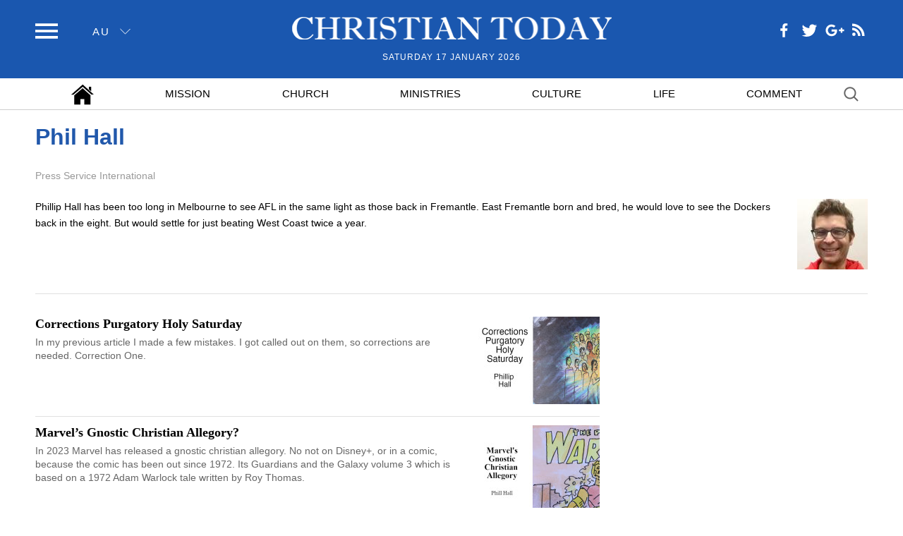

--- FILE ---
content_type: text/html; charset=UTF-8
request_url: https://www.christiantoday.com.au/by/phil-hall
body_size: 5673
content:
<!DOCTYPE html><html lang="en"><head> <title> Phil Hall | ChristianToday Australia </title> <meta charset="utf-8"> <meta name="keywords" content="Phil Hall,,christiantoday, Christian Today, christiantoday.com.au"> <meta name="description" content="Phillip Hall has been too long ..."> <meta name="viewport" content="width=device-width, initial-scale=1"> <meta name="HandheldFriendly" content="true"> <meta name="MobileOptimized" content="320"> <meta name="apple-mobile-web-app-capable" content="yes"> <meta name="apple-mobile-web-app-status-bar-style" content="black-translucent"> <meta http-equiv="X-UA-Compatible" content="IE=EdgeIE=Edge"> <meta name="msvalidate.01" content="2770D3F1DEB25A5BF965224150B525F4"> <meta name="google-site-verification" content="jUJZk866mtO5Gxkt7Qz98Q6XIzxevyn3ngdiSJLpP34"> <!-- favicons --> <link rel="shortcut icon" type="image/x-icon" href="https://static.christiantoday.com.au/favicon.ico"> <!-- favicons --> <!-- css --> <link rel="stylesheet" type="text/css" href="https://static.christiantoday.com.au/assets/css/main.css" /> <link rel="stylesheet" type="text/css" href="https://static.christiantoday.com.au/vendor/fancybox-2.1.5/jquery.fancybox.css" /> <!--css--> <!--[if (lt IE 9)]><style>@media \0screen { img { width: auto; } }</style><script src="https://static.christiantoday.com.au/assets/js/html5shiv.js"></script><![endif]--> <script type="text/javascript" src="https://static.christiantoday.com.au/vendor/js/jquery-1.11.0.min.js"></script><script type="text/javascript" src="https://static.christiantoday.com.au/vendor/fancybox-2.1.5/jquery.fancybox.pack.js"></script><script> !function(e,t){"function"==typeof define&&define.amd?define([],function(){return e.svg4everybody=t()}):"object"==typeof exports?module.exports=t():e.svg4everybody=t()}(this,function(){function e(e,t){if(t){var n=document.createDocumentFragment(),i=!e.getAttribute("viewBox")&&t.getAttribute("viewBox");i&&e.setAttribute("viewBox",i);for(var r=t.cloneNode(!0);r.childNodes.length;)n.appendChild(r.firstChild);e.appendChild(n)}}function t(t){t.onreadystatechange=function(){if(4===t.readyState){var n=t._cachedDocument;n||(n=t._cachedDocument=document.implementation.createHTMLDocument(""),n.body.innerHTML=t.responseText,t._cachedTarget={}),t._embeds.splice(0).map(function(i){var r=t._cachedTarget[i.id];r||(r=t._cachedTarget[i.id]=n.getElementById(i.id)),e(i.svg,r)})}},t.onreadystatechange()}function n(n){function i(){for(var n=0;n<h.length;){var d=h[n],s=d.parentNode;if(s&&/svg/i.test(s.nodeName)){var u=d.getAttribute("xlink:href")||d.getAttribute("href");if(r){var l=document.createElement("img");l.style.cssText="display:inline-block;",l.setAttribute("width",s.getAttribute("width")||s.clientWidth),l.setAttribute("height",s.getAttribute("height")||s.clientHeight),l.src=a(u,s,d),s.replaceChild(l,d)}else if(c&&(!o.validate||o.validate(u,s,d))){s.removeChild(d);var v=u.split("#"),b=v.shift(),f=v.join("#");if(b.length){var p=g[b];p||(p=g[b]=new XMLHttpRequest,p.open("GET",b),p.send(),p._embeds=[]),p._embeds.push({svg:s,id:f}),t(p)}else e(s,document.getElementById(f))}}else++n}m(i,67)}var r,a,o=Object(n);a=o.fallback||function(e){return e.replace(/\?[^#]+/,"").replace("#",".").replace(/^\./,"")+".png"+(/\?[^#]+/.exec(e)||[""])[0]},r="nosvg"in o?o.nosvg:/\bMSIE [1-8]\b/.test(navigator.userAgent),r&&(document.createElement("svg"),document.createElement("use"));var c,d=/\bMSIE [1-8]\.0\b/,s=/\bTrident\/[567]\b|\bMSIE (?:9|10)\.0\b/,u=/\bAppleWebKit\/(\d+)\b/,l=/\bEdge\/12\.(\d+)\b/;c="polyfill"in o?o.polyfill:d.test(navigator.userAgent)||s.test(navigator.userAgent)||(navigator.userAgent.match(l)||[])[1]<10547||(navigator.userAgent.match(u)||[])[1]<537;var g={},m=window.requestAnimationFrame||setTimeout,h=document.getElementsByTagName("use");c&&i()}return n}); svg4everybody({ polyfill: true, fallback: function (src, svg, use) { var path = use.getAttribute('data-fallback'); if (path) { return '/assets/svg/fallback/' + path + '.png'; } else { return src.replace('sprites.svg#', 'fallback/') + '.png'; } } }); window.fbAsyncInit = function() { FB.init({ appId : '968308226558745', status : true, xfbml : true }); }; (function(d, s, id) { var js, fjs = d.getElementsByTagName(s)[0]; if (d.getElementById(id)) return; js = d.createElement(s); js.id = id; js.src = "//connect.facebook.net/en_US/sdk.js#xfbml=1&version=v2.5&appId=170188323088007"; fjs.parentNode.insertBefore(js, fjs); }(document, 'script', 'facebook-jssdk')); svg4everybody({ polyfill: true, fallback: function (src, svg, use) { var path = use.getAttribute('data-fallback'); if (path) { return '/assets/svg/fallback/' + path + '.png'; } else { return src.replace('sprites.svg#', 'fallback/') + '.png'; } } });
window.dataLayer = window.dataLayer || [];(function(w,d,s,l,i){w[l]=w[l]||[];w[l].push({'gtm.start':
new Date().getTime(),event:'gtm.js'});var f=d.getElementsByTagName(s)[0],
j=d.createElement(s),dl=l!='dataLayer'?'&l='+l:'';j.async=true;j.src=
'https://www.googletagmanager.com/gtm.js?id='+i+dl;f.parentNode.insertBefore(j,f);
})(window,document,'script','dataLayer','GTM-W984FTL');</script> <script> var base_url = "/"; var html = document.documentElement; html.className = html.className.replace('no-script', 'has-script'); </script> <script type="text/javascript" src="https://static.christiantoday.com.au/vendor/jquery-cookie/jquery.cookie.js"></script></head> <body class="normal-site section-page"><!-- Google Tag Manager (noscript) --><noscript><iframe src="https://www.googletagmanager.com/ns.html?id=GTM-W984FTL" height="0" width="0" style="display:none;visibility:hidden"></iframe></noscript><!-- End Google Tag Manager (noscript) --> <input type="checkbox" id="nav-toggle" class="hidden-checkbox"> <div id="page"> <header class="site-header"> <nav class="nav site-nav"> <ul> <li> <a href="/"> <span class="icon home"> <svg role="img" title="Home" width="32" height="32"> <use xlink:href="/assets/svg/sprites.svg#home" data-fallback="home-white" /> </svg> </span> </a> </li> <li class=" " id="mission"> <a href="/category/mission" class="link">Mission</a></li> <li class=" " id="church"> <a href="/category/church" class="link">Church</a></li> <li class=" " id="ministries"> <a href="/category/ministries" class="link">Ministries</a></li> <li class=" " id="culture"> <a href="/category/culture" class="link">Culture</a></li> <li class=" " id="life"> <a href="/category/life" class="link">Life</a></li> <li class="has-divider-after" id="comment"> <a href="/category/comment" class="link">Comment</a></li> <li class="topbar-search-top"> <form action=""><input type="text" class="searchbar white" name="s"></form></li> </ul></nav><header class="site-header"> <div class="topbar"> <div class="container"> <div class="topbar-tools"> <label for="nav-toggle" class="icon menu"> <svg role="img" title="menu" width="32" height="32"> <use xlink:href="/assets/svg/sprites.svg#menu" data-fallback="menu-white"/></svg> <span class="ie8-label-fix"> </span> </label> <label for="nav-toggle" class="page-overlay"></label> <div class="edition"> <span class="current">au</span> <span class="icon icon-sm"> <svg role="img" title="angle down" width="15" height="15"> <use xlink:href="/assets/svg/sprites.svg#angle1_down" data-fallback="angle1_down-white"/> </svg> </span> </div></div> <div class="social topbar-social"> <a href="https://www.facebook.com/christiantodayaustralia/" target="new" class="icon facebook"><svg role="img" title="facebook" width="32" height="32"><use xlink:href="/assets/svg/sprites.svg#facebook" data-fallback="facebook-white"/></svg></a> <a href="https://twitter.com/auchristiannews" target="new" class="icon twitter"><svg role="img" title="twitter" width="32" height="32"><use xlink:href="/assets/svg/sprites.svg#twitter" data-fallback="twitter-white"/></svg></a> <a href="https://plus.google.com/b/110631546548062153425/" target="new" class="icon googleplus"><svg role="img" title="google plus" width="32" height="32"><use xlink:href="/assets/svg/sprites.svg#googleplus" data-fallback="googleplus-white"/></svg></a> <a href="" target="new" class="icon rss"><svg role="img" title="rss" width="27" height="27"><use xlink:href="/assets/svg/sprites.svg#rss" data-fallback="rss-white"/></svg></a></div> <div class="topbar-search"> <form action=""><input type="text" class="searchbar white" name="s"></form></div> <div class="topbar-main"> <div class="logo"> <a href="/"> <img src="https://static.christiantoday.com.au/static/images/logo-white.png" alt="Christian Today" width="453" height="41"> </a> </div> <time datetime="Saturday 17 January 2026">Saturday 17 January 2026</time></div> </div> </div> <nav class="nav nav-main"> <div class="container"> <ul> <li> <a href="/"> <span class="icon home"> <svg role="img" title="Home" width="32" height="32"> <use xlink:href="/assets/svg/sprites.svg#home" data-fallback="home-white" /> </svg> </span> </a> </li> <li class=" " id="mission"> <a href="/category/mission" class="link">Mission</a></li> <li class=" " id="church"> <a href="/category/church" class="link">Church</a></li> <li class=" " id="ministries"> <a href="/category/ministries" class="link">Ministries</a></li> <li class=" " id="culture"> <a href="/category/culture" class="link">Culture</a></li> <li class=" " id="life"> <a href="/category/life" class="link">Life</a></li> <li class="has-divider-after" id="comment"> <a href="/category/comment" class="link">Comment</a></li> <li class="search-item"> <form action=""><input type="text" class="searchbar black" name="s"></form></li> </ul> </div> </nav></header></header><div id="main" > <div class="container"> <div class="about-content"> <div class="page-title"> <h1 class="title">Phil Hall</h1> <p class="tips">Press Service International</p> </div> <div class="reporter-brief reporter-box"> <div class="avatar" style="float: right;margin: 0 0 1.875rem 1.875rem;"> <img src="https://static.christiantoday.com.au/files/cache/reporter/0/01/111_w_100.jpg" width="100" height=""/> </div> <div class="txt"> <p><p>Phillip Hall has been too long in Melbourne to see AFL in the same light as those back in Fremantle. East Fremantle born and bred, he would love to see the Dockers back in the eight. But would settle for just beating West Coast twice a year.</p></p> <ul> </ul> </div> </div> </div> <div class="layout-section" style="border-top: 1px solid #e1e1e1;clear: both;padding-top: 20px;"> <div> <section> <ul class="newslist newslist--border"> <li class="media-right"> <figure> <a href="/news/corrections-purgatory-holy-saturday.html"><img src="https://static.christiantoday.com.au/files/cache/thumbnail/3/21/32108_a_180_125_7_7.jpg" width="180" height="125"/></a> </figure> <h2 class="h3"> <a class="link" href="/news/corrections-purgatory-holy-saturday.html">Corrections Purgatory Holy Saturday</a> </h2> <p>In my previous article I made a few mistakes. I got called out on them, so corrections are needed. Correction One.</p> </li> <li class="media-right"> <figure> <a href="/news/marvels-gnostic-christian-allegory.html"><img src="https://static.christiantoday.com.au/files/cache/thumbnail/3/20/32057_a_180_125_7_7.jpg" width="180" height="125"/></a> </figure> <h2 class="h3"> <a class="link" href="/news/marvels-gnostic-christian-allegory.html">Marvel’s Gnostic Christian Allegory?</a> </h2> <p>In 2023 Marvel has released a gnostic christian allegory. No not on Disney+, or in a comic, because the comic has been out since 1972. Its Guardians and the Galaxy volume 3 which is based on a 1972 Adam Warlock tale written by Roy Thomas.</p> </li> <li class="media-right"> <figure> <a href="/news/universalism-cs-lewis-a-very-christian-mystery.html"><img src="https://static.christiantoday.com.au/files/cache/thumbnail/3/20/32043_a_180_125_7_7.jpg" width="180" height="125"/></a> </figure> <h2 class="h3"> <a class="link" href="/news/universalism-cs-lewis-a-very-christian-mystery.html">Universalism & C.S. Lewis: A Very Christian Mystery</a> </h2> <p>Forgive me for bringing this up, but I saw something on Twitter that dismayed me. Ok, its Twitter, that could be anything. In this case it was about Universalism. The tweet said that anyone who considers Universalism is not and will never be a Christian.</p> </li> <li class="media-right"> <figure> <a href="/news/afl-ruck-extinction.html"><img src="https://static.christiantoday.com.au/files/cache/thumbnail/3/20/32041_a_180_125_7_7.jpg" width="180" height="125"/></a> </figure> <h2 class="h3"> <a class="link" href="/news/afl-ruck-extinction.html">AFL Ruck Extinction?</a> </h2> <p>Australian Rules Football is an evolving sport. From rectangle fields to ovals. Fifty metre line, centre square, centre circle, and the ever shrinking oval ball.</p> </li> <li class="media-right"> <figure> <a href="/news/the-passion-of-the-flash.html"><img src="https://static.christiantoday.com.au/files/cache/thumbnail/3/20/32019_a_180_125_7_7.jpg" width="180" height="125"/></a> </figure> <h2 class="h3"> <a class="link" href="/news/the-passion-of-the-flash.html">The Passion of The Flash</a> </h2> <p>In the garden Jesus is not alone. Unfortunately the disciples are all asleep. Jesus is there with his thoughts and they are troubling. </p> </li> <li class="media-right"> <figure> <a href="/news/nicola-mcdermott-olyslagers.html"><img src="https://static.christiantoday.com.au/files/cache/thumbnail/3/20/32010_a_180_125_7_7.jpg" width="180" height="125"/></a> </figure> <h2 class="h3"> <a class="link" href="/news/nicola-mcdermott-olyslagers.html">Nicola McDermott-Olyslagers</a> </h2> <p>Aussie sports lovers eyes were glued to the TV during the Tokyo 2020 Olympics. There was much exuberance and cheer for Nicola McDermott who won silver in the final of the Women’s High jump (2.02m).</p> </li> <li class="media-right"> <figure> <a href="/news/afl-mid-season-review-best-and-worst-result.html"><img src="https://static.christiantoday.com.au/files/cache/thumbnail/3/19/31998_a_180_125_7_7.jpg" width="180" height="125"/></a> </figure> <h2 class="h3"> <a class="link" href="/news/afl-mid-season-review-best-and-worst-result.html">AFL Mid-Season Review Best and Worst Result</a> </h2> <p>Round 14 in the AFL just finished. With fourteen rounds to go the finals are not far away. Why not rate the eighteen teams and their best and worst possible ends to the season.</p> </li> <li class="media-right"> <figure> <a href="/news/dungeons-and-dragons-honour-among-thieves.html"><img src="https://static.christiantoday.com.au/files/cache/thumbnail/3/19/31953_a_180_125_7_7.jpg" width="180" height="125"/></a> </figure> <h2 class="h3"> <a class="link" href="/news/dungeons-and-dragons-honour-among-thieves.html">Dungeons and Dragons: Honour Among Thieves</a> </h2> <p>So off to the local cinema you go to watch a show about a widowed, single father who ends up in prison.</p> </li> <li class="media-right"> <figure> <a href="/news/admit-it-the-pies-are-playing-good-football.html"><img src="https://static.christiantoday.com.au/files/cache/thumbnail/3/19/31952_a_180_125_7_7.jpg" width="180" height="125"/></a> </figure> <h2 class="h3"> <a class="link" href="/news/admit-it-the-pies-are-playing-good-football.html">Admit it. The Pies are Playing Good Football</a> </h2> <p>Round Nine is done. Almost half way through the 2023 AFL season. We know who the bottom teams are. Who the strugglers in the middle are and who will probably make finals. If you are just a fan of the game itself, you are probably watching a lot of Collingwood.</p> </li> <li class="media-right"> <figure> <a href="/news/best-rejection-rhymes-with-peace.html"><img src="https://static.christiantoday.com.au/files/cache/thumbnail/3/19/31908_a_180_125_7_7.jpg" width="180" height="125"/></a> </figure> <h2 class="h3"> <a class="link" href="/news/best-rejection-rhymes-with-peace.html">Best Rejection Rhymes with Peace</a> </h2> <p>Imagine you have been unemployed and actively looking for work. Slowly the negatives get to you. Depending on your ability and experience you can be looking for “that” job for months, then years. Depression due to the constant rejection is plausible. It is unfortunate and happens to many job seekers.</p> </li> </ul> </section> <div class="controls" style="border-top: 1px solid #e1e1e1;padding-top: 20px;"> <a href="/by/phil-hall?page=2" class="btn btn--sm btn--normal next">Next page <svg role="img" title="next" width="15" height="15"><use xlink:href="/assets/svg/sprites.svg#angle1_right" /></svg></a> </div> </div> <div> <div class="sidebar sidebar-common"> <ul class="sidebar-gallery2"> <li> <!----> </li> <li> <!----> </li> </ul> </div> </div> </div></div></div><footer class="site-footer"> <footer class="site-footer"> <div class="container"> <nav > <ul class="nav-footer"> <ul class="nav-footer"> <li class=" "> <a href="/" class="link">Home</a></li> <li class=" "> <a href="/category/mission" class="link">Mission</a></li> <li class=" "> <a href="/category/church" class="link">Church</a></li> <li class=" "> <a href="/category/ministries" class="link">Ministries</a></li> <li class=" "> <a href="/category/culture" class="link">Culture</a></li> <li class=" "> <a href="/category/life" class="link">Life</a></li> <li class="has-divider-after"> <a href="/category/comment" class="link">Comment</a></li> </ul><!----> </ul> <ul class="links-footer"> <li class=""> <a href="/about-us.html">About Us</a></li> <li class=""> <a href="/contacts.html">Contact Us</a></li> <li class=""> <a href="/terms-of-use.html">Terms &amp; Conditions</a></li> <!----> </ul> </nav> <div class="copyright-line"> <span class="copyright">Copyright © 2026 Christian Today. All Rights Reserved.</span> </div> </div></footer></footer><!--js--><script type="text/javascript" src="https://static.christiantoday.com.au/assets/js.js"></script><!--/js--> </div></body></html>